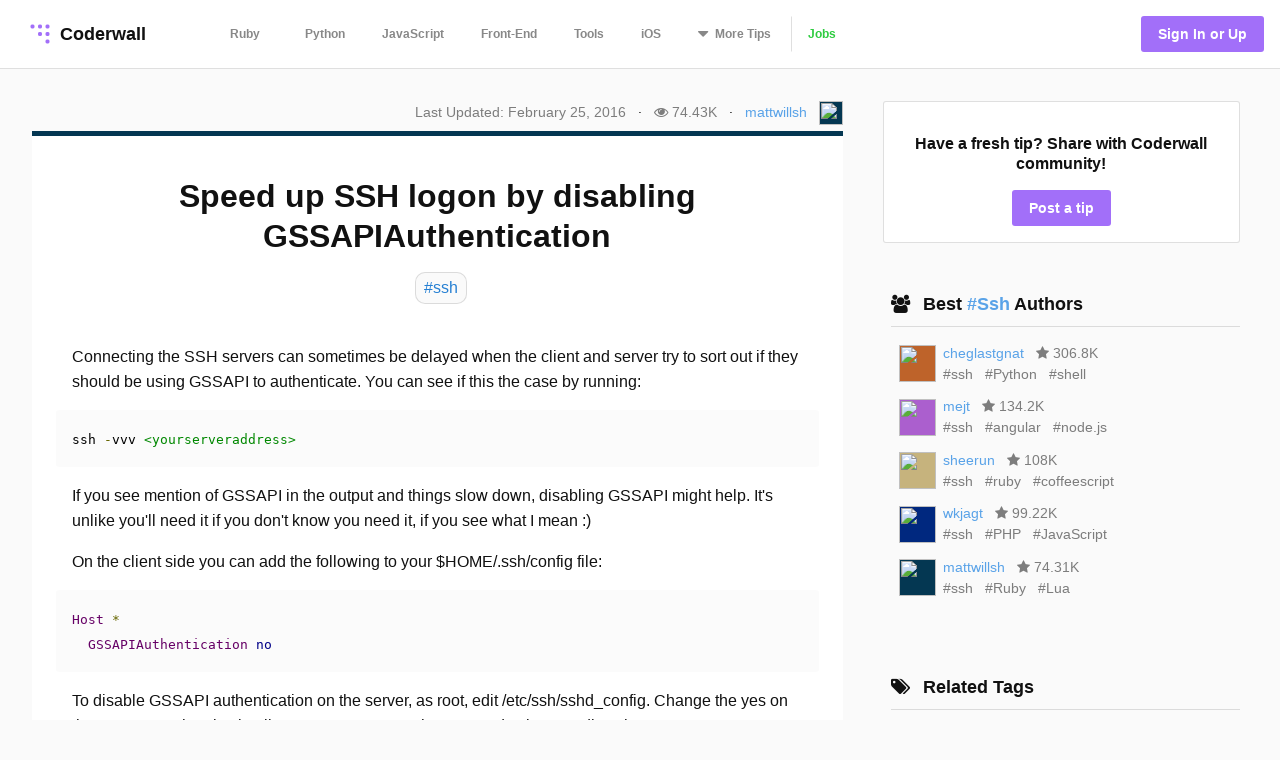

--- FILE ---
content_type: text/html; charset=utf-8
request_url: https://coderwall.com/p/fukoew/speed-up-ssh-logon-by-disabling-gssapiauthentication
body_size: 6923
content:
<!DOCTYPE html>
<html lang='en'>
<head>
<meta charset="UTF-8">
<title>Speed up SSH logon by disabling GSSAPIAuthentication (Example)</title>
<meta name="description" content="A protip by mattwillsh about ssh.">
<meta name="keywords" content="ssh">
<link rel="canonical" href="https://coderwall.com/p/fukoew/speed-up-ssh-logon-by-disabling-gssapiauthentication">
<meta property="og:title" content="Speed up SSH logon by disabling GSSAPIAuthentication (Example)">
<meta property="og:url" content="https://coderwall.com/p/fukoew/speed-up-ssh-logon-by-disabling-gssapiauthentication">
<meta property="og:site_name" content="Coderwall">
<meta property="og:description" content="A protip by mattwillsh about ssh.">
<meta property="og:type" content="website">
<meta property="og:image" content="https://coderwall-assets-0.s3.amazonaws.com/uploads/user/avatar/40858/f4641a1691868cb85c95ca2b443bed93.jpg">
<meta name="twitter:title" content="Speed up SSH logon by disabling GSSAPIAuthentication (Example)">
<meta name="twitter:url" content="https://coderwall.com/p/fukoew/speed-up-ssh-logon-by-disabling-gssapiauthentication">
<meta name="twitter:site_name" content="Coderwall">
<meta name="twitter:site" content="@coderwall">
<meta name="twitter:card" content="summary">
<meta name="twitter:creator:id" content="262118815">
<meta name="twitter:image" content="https://coderwall-assets-0.s3.amazonaws.com/uploads/user/avatar/40858/f4641a1691868cb85c95ca2b443bed93.jpg">
<meta name="viewport" content="width=device-width,initial-scale=1">
<meta name="author" content="https://coderwall.com/mattwillsh">
<link rel="stylesheet" media="all" href="https://coderwall.com/assets/application-f77ef3288df80623e2760e3503a01465ba8927606d85da2b8dd7718335f3d09e.css" />
<script src="https://coderwall.com/assets/application-bc7a77d521dc8cec56106a5f612fec3e45116b5b0f783d0b81b28d4a31c1c5fe.js"></script>
<script src="https://coderwall.com/packs/application-2ea76e7a47b328cbbe71.js"></script>
<meta name="csrf-param" content="authenticity_token" />
<meta name="csrf-token" content="huIMLsTkzUc0tGf0Z/YKOmpRJ+0Jb7l41vNo/+0GIpY58CQHLdvMgoPHa2zD9z6BAF+7XzfUhZ0rZ9f5CvP5hw==" />
<!-- Google Tag Manager -->
<!--script>
  dataLayer = [{
    'user_email': '',
    'user_created_at': ''
  }];
</script-->

<script>(function(w,d,s,l,i){w[l]=w[l]||[];w[l].push({'gtm.start':
    new Date().getTime(),event:'gtm.js'});var f=d.getElementsByTagName(s)[0],
  j=d.createElement(s),dl=l!='dataLayer'?'&l='+l:'';j.async=true;j.src=
  'https://www.googletagmanager.com/gtm.js?id='+i+dl;f.parentNode.insertBefore(j,f);
})(window,document,'script','dataLayer','GTM-KXGFN96');</script>
<!-- End Google Tag Manager -->
  <script>
    (function(i,s,o,g,r,a,m){i['GoogleAnalyticsObject']=r;i[r]=i[r]||function(){
    (i[r].q=i[r].q||[]).push(arguments)},i[r].l=1*new Date();a=s.createElement(o),
    m=s.getElementsByTagName(o)[0];a.async=1;a.src=g;m.parentNode.insertBefore(a,m)
    })(window,document,'script','//www.google-analytics.com/analytics.js','ga');

    ga('create', 'UA-797907-8', 'auto', {'cookieExpires': 0});
    ga('set', 'anonymizeIp', true);
  </script>

<script>
  document.addEventListener('turbolinks:load', function() {
    _native.init("CVADL5QU", {
      targetClass: 'native-js'
    });
  });
</script>



</head>
<body>
<!-- Google Tag Manager (noscript) -->
<noscript><iframe src="https://www.googletagmanager.com/ns.html?id=GTM-KXGFN96"
                  height="0" width="0" style="display:none;visibility:hidden"></iframe></noscript>
<!-- End Google Tag Manager (noscript) -->
<div class='clearfix'>
<header class='border-bottom'>
<nav class='clearfix py2'>
<div class='col col-4 sm-col-3 md-col-2'>
<div class='sm-ml1'>
<a class='btn logo relative' href='https://coderwall.com/'>
<div class='absolute' style='top: 2px'>
<svg version="1.1" viewBox="0 0 20 20" width="30" height="30" xmlns="http://www.w3.org/2000/svg">
  <circle cx="5" cy="5" r="1.4142" fill="#A26FF9"/>
  <circle cx="10" cy="5" r="1.4142" fill="#A26FF9"/>
  <circle cx="15" cy="5" r="1.4142" fill="#A26FF9"/>
  <circle cx="10" cy="10" r="1.4142" fill="#A26FF9"/>
  <circle cx="15" cy="10" r="1.4142" fill="#A26FF9"/>
  <circle cx="15" cy="15" r="1.4142" fill="#A26FF9"/>
</svg>

</div>
<div class='left font-x-lg' style='padding-left: 35px;'>
Coderwall
</div>
</a>
</div>
</div>
<div class='col col-3 sm-col-6 md-col-7 h6'>
<a class='btn muted-until-hover xs-hide sm-mr1' href='/t/ruby/popular'>Ruby</a>
<a class='btn muted-until-hover xs-hide' href='/t/python/popular'>Python</a>
<a class='btn muted-until-hover xs-hide' href='/t/javascript/popular'>JavaScript</a>
<a class='btn muted-until-hover xs-hide sm-only-hide' href='/t/web/popular'>Front-End</a>
<a class='btn muted-until-hover xs-hide sm-only-hide' href='/t/tools/popular'>Tools</a>
<a class='btn muted-until-hover xs-hide sm-only-hide' href='/t/ios/popular'>iOS</a>
<div class='btn dropdown' style='margin-top: -3px;'>
<span class='h3 muted-until-hover'>
<i class="fa fa-sort-down relative xs-hide" style="top: -2px; margin-right: 2px;"></i>
</span>
<span class='muted-until-hover xs-ml3'>
<span class='xs-hide'>More</span>
Tips
</span>
<div class='dropdown-content bg-white mt1 py1 border z4' style='left:0'>
<a class='btn py1 muted-until-hover sm-hide' href='/t/ruby/popular'>Ruby</a>
<a class='btn py1 muted-until-hover sm-hide' href='/t/python/popular'>Python</a>
<a class='btn py1 muted-until-hover sm-hide' href='/t/javascript/popular'>JavaScript</a>
<a class='btn py1 muted-until-hover md-hide nowrap' href='/t/web/popular'>Front-End</a>
<a class='btn py1 muted-until-hover md-hide' href='/t/tools/popular'>Tools</a>
<a class='btn py1 muted-until-hover md-hide' href='/t/ios/popular'>iOS</a>
<a class='btn py1 muted-until-hover' href='/t/php/popular'>PHP</a>
<a class='btn py1 muted-until-hover' href='/t/android/popular'>Android</a>
<a class='btn py1 muted-until-hover' href='/t/dot-net/popular'>.NET</a>
<a class='btn py1 muted-until-hover' href='/t/java/popular'>Java</a>
<a class='btn py1 green md-hide' href='/jobs'>Jobs</a>
</div>
</div>
<a class='btn border-left xs-hide sm-only-hide' href='/jobs'>
<div class='green'>Jobs</div>
</a>
</div>
<div class='col col-5 sm-col-3 md-col-3'>
<div class='right pr2'>
<a class='btn btn-primary bg-purple white ml1' href='/signin'>Sign In or Up</a>
</div>
</div>
</nav>
</header>


<div class='mt1 px3'>

</div>
<main>
<div class='py2 px3'><script type='application/ld+json'>
{
  "@context": "http://schema.org",
  "@type": "Article",
  "@id": "speed-up-ssh-logon-by-disabling-gssapiauthentication",
  "author": {
    "@type": "Person",
    "name": "Matt Willsher"
  },
  "dateModified": "2016-02-25 18:52:21 UTC",
  "datePublished": "2016-02-25 18:52:21 UTC",
  "headline": "Speed up SSH logon by disabling GSSAPIAuthentication (Example)",
  "url": "/p/fukoew/speed-up-ssh-logon-by-disabling-gssapiauthentication",
  "commentCount": 3,
  "keywords": "ssh",

"articleBody": "Connecting the SSH servers can sometimes be delayed when the client and server try to sort out if they should be using GSSAPI to authenticate. You can see if this the case by running:\r\n\r\n     ssh -vvv \u003cyourserveraddress\u003e\r\n\r\nIf you see mention of GSSAPI in the output and things slow down, disabling GSSAPI might help. It's unlike you'll need it if you don't know you need it, if you see what I mean :)\r\n\r\nOn the client side you can add the following to your $HOME/.ssh/config file:\r\n\r\n    Host *\r\n      GSSAPIAuthentication no\r\n  \r\nTo disable GSSAPI authentication on the server, as root, edit /etc/ssh/sshd_config. Change the yes on the GSSAPIAuthentication line to no. Save your changes and exit your editor, then run, as root:\r\n\r\n    # service ssh reload\r\n\r\nIf you're running Fedora, RHEL or CentOS replace ssh with sshd in the above command.\r\n\r\n",
  "description": "A protip by mattwillsh about ssh.",
  "publisher": {
    "@type": "Organization",
    "name": "Coderwall",
    "logo": {
      "@type": "ImageObject",
      "url": "/logo.png"
    },
    "url": "https://coderwall.com/"
  },
  "image": "/logo.png"
}


</script>
<div class='container'>
<div class='clearfix'>
<div class='sm-col sm-col sm-col-12 md-col-8'>
<div class='clearfix mt0 mb1'>
<div class='sm-right'>
<div class='diminish inline mr1'>Last Updated: February 25, 2016</div>
<span class='xs-hide'>
&middot;
<div class='diminish inline mx1'>
<i class="fa fa-eye"></i>
74.43K
</div>
</span>
&middot;
<span class='mx1'><a href="/mattwillsh">mattwillsh</a></span>
<div class='avatar' style='background-color: #043752;'><img src="https://coderwall-assets-0.s3.amazonaws.com/uploads/user/avatar/40858/f4641a1691868cb85c95ca2b443bed93.jpg" /></div>
</div>
</div>
<div class='card p1' style='border-top:solid 5px #043752'>
<h1 class='mb2 center'>Speed up SSH logon by disabling GSSAPIAuthentication</h1>
<div class='flex'>
<div class='mx-auto'>
<a class='pt02 pr1 pb02 pl1 bg-body-color border-box tag-rounded border mb1 ml1 left no-hover' href='/t/ssh/popular'>
<div class='font-lg tag-blue'>#ssh</div>
</a>
</div>
</div>
<div class='content p3'><p>Connecting the SSH servers can sometimes be delayed when the client and server try to sort out if they should be using GSSAPI to authenticate. You can see if this the case by running:</p>&#x000A;&#x000A;<pre><code class="prettyprint">ssh -vvv &lt;yourserveraddress&gt;</code></pre>&#x000A;&#x000A;<p>If you see mention of GSSAPI in the output and things slow down, disabling GSSAPI might help. It's unlike you'll need it if you don't know you need it, if you see what I mean :)</p>&#x000A;&#x000A;<p>On the client side you can add the following to your $HOME/.ssh/config file:</p>&#x000A;&#x000A;<pre><code class="prettyprint">Host *&#x000A;  GSSAPIAuthentication no</code></pre>&#x000A;&#x000A;<p>To disable GSSAPI authentication on the server, as root, edit /etc/ssh/sshd_config. Change the yes on the GSSAPIAuthentication line to no. Save your changes and exit your editor, then run, as root:</p>&#x000A;&#x000A;<pre><code class="prettyprint"># service ssh reload</code></pre>&#x000A;&#x000A;<p>If you're running Fedora, RHEL or CentOS replace ssh with sshd in the above command.</p></div>
<div class='flex'>
<div class='mx-auto'>
<a class='pt02 pr1 pb02 pl1 bg-body-color border-box tag-rounded border mb1 ml1 left no-hover' href='/t/ssh/popular'>
<div class='font-lg tag-blue'>#ssh</div>
</a>
</div>
</div>
<div class='clearfix mt1 mb0 mx2 py2'>
<div class='clearfix border-bottom'>
<h4>
Written by
<a class='bold' href='/mattwillsh'>
<span class='blue'>Matt Willsher</span>
</a>
</h4>
</div>
<div class='clearfix mt1'>
<div class='btn btn-small pl0 mr1 mb1 xs-block'>
<div data='{&quot;heartableId&quot;:&quot;protip_87200&quot;,&quot;href&quot;:&quot;/p/fukoew/likes&quot;,&quot;labels&quot;:[&quot;Recommend&quot;,&quot;Recommended&quot;]}' id='react-heart-button-protip_87200'></div>
</div>
<a class='btn btn-small pl0 mb1 mr1 xs-block' href='http://twitter.com/home?status=Speed+up+SSH+logon+by+disabling+GSSAPIAuthentication+by+%40mattwillsh%0A%0Ahttps%3A%2F%2Fcoderwall.com%2Fp%2Ffukoew' target='twitter'>
<span class='fixed-space-4'><i class="fa fa-twitter aqua h4"></i></span>
<span>Say Thanks</span>
</a>
<div class='btn btn-small pl0 mb1 mr1 xs-block'>
<div id='react-protip-subscribe-button'></div>
</div>
<a class='btn btn-small pl0 mb1 mr1 xs-block' href='/signup'>
<span class='fixed-space-4'><i class="fa fa-comment-o black h4"></i></span>
Respond
</a>
</div>
</div>
<div class='mt0 mb0 pt1 pb1 px2 bg-body-color'>
<h4 class='font-x-lg bold'>Related protips</h4>
<div class='border-bottom'></div>
<div class='protip clearfix py2'>
<h3 class='mt1 mb1'>
<a href='/p/ohk6cg/remote-access-to-ipython-notebooks-via-ssh' style='color: #5AA3E8;'>
Remote Access to IPython Notebooks via SSH
</a>
</h3>
<div class='diminish inline mr2'>
<i class="fa fa-eye"></i>
307K
</div>
<div class='diminish inline'>
<i class="fa fa-comment"></i>
24
</div>
</div>
<div class='clearfix border-bottom'></div>

<div class='protip clearfix py2'>
<h3 class='mt1 mb1'>
<a href='/p/7smjkq/multiple-ssh-keys-for-different-accounts-on-github-or-gitlab' style='color: #5AA3E8;'>
Multiple SSH keys for different accounts on Github or Gitlab
</a>
</h3>
<div class='diminish inline mr2'>
<i class="fa fa-eye"></i>
134.6K
</div>
<div class='diminish inline'>
<i class="fa fa-comment"></i>
4
</div>
</div>
<div class='clearfix border-bottom'></div>

<div class='protip clearfix py2'>
<h3 class='mt1 mb1'>
<a href='/p/j5nk9w/access-ec2-linux-box-over-ssh-without-pem-file' style='color: #5AA3E8;'>
Access EC2 Linux box over ssh without .pem file
</a>
</h3>
<div class='diminish inline mr2'>
<i class="fa fa-eye"></i>
98.49K
</div>
<div class='diminish inline'>
<i class="fa fa-comment"></i>
22
</div>
</div>

</div>
<div class='clearfix'>
<div class='clearfix mt3 px2'>
<h4>
3 Responses
<div class='right hide'>
<div class='btn btn-small green'>Add your response</div>
</div>
</h4>
<script type='application/ld+json'>
{
  "@context": "http://schema.org",
  "@type": "Comment",
  "datePublished": "2013-07-25 08:16:34 UTC",

"text": "At least under CEntOS it would be:\r\n# service sshd reload\r\n(I think the same is true for Debian)",
  "upvoteCount": 0,
  "author": {
    "@type": "Person",
    "name": "Jens Dietze"
  },
  "about": {
    "@type": "Article",
    "@id": "speed-up-ssh-logon-by-disabling-gssapiauthentication"
  }
}


</script>
<div class='inline-block py1 mb1 border-top' style='width: 100%'>
<div class='left mt1 mr2 avatar small' style='background-color: #46f538;'>
<img src="https://coderwall-assets-0.s3.amazonaws.com/uploads/user/avatar/75975/036538057fb1f57570ea47cfeff35974.jpeg" />
</div>
<div class='overflow-hidden py0 mt0'>
<div class='clearfix'>
<div class='author'>
<a class='bold black no-hover' href='/jedix'>
jedix
</a>
</div>
<div class='content small'><p>At least under CEntOS it would be:</p>&#x000A;&#x000A;<h1>service sshd reload</h1>&#x000A;&#x000A;<p>(I think the same is true for Debian)</p></div>
<div class='diminish mt1'>
over 1 year ago
&middot;
<div data='{&quot;heartableId&quot;:&quot;comment_8117&quot;,&quot;href&quot;:&quot;/comments/8117/likes&quot;,&quot;labels&quot;:[&quot;&quot;,&quot;&quot;]}' id='react-heart-button-comment_8117' style='display:inline-block'></div>
</div>
</div>
</div>
</div>
<script type='application/ld+json'>
{
  "@context": "http://schema.org",
  "@type": "Comment",
  "datePublished": "2013-07-27 10:44:55 UTC",

"text": "The tip was written with Ubuntu in mind as I've only had this problem there. 'ssh' is correct there. I've updated the tip with a comment about using sshd for RH based distros.",
  "upvoteCount": 0,
  "author": {
    "@type": "Person",
    "name": "Matt Willsher"
  },
  "about": {
    "@type": "Article",
    "@id": "speed-up-ssh-logon-by-disabling-gssapiauthentication"
  }
}


</script>
<div class='inline-block py1 mb1 border-top' style='width: 100%'>
<div class='left mt1 mr2 avatar small' style='background-color: #043752;'>
<img src="https://coderwall-assets-0.s3.amazonaws.com/uploads/user/avatar/40858/f4641a1691868cb85c95ca2b443bed93.jpg" />
</div>
<div class='overflow-hidden py0 mt0'>
<div class='clearfix'>
<div class='author'>
<a class='bold black no-hover' href='/mattwillsh'>
mattwillsh
</a>
</div>
<div class='content small'><p>The tip was written with Ubuntu in mind as I've only had this problem there. 'ssh' is correct there. I've updated the tip with a comment about using sshd for RH based distros.</p></div>
<div class='diminish mt1'>
over 1 year ago
&middot;
<div data='{&quot;heartableId&quot;:&quot;comment_8182&quot;,&quot;href&quot;:&quot;/comments/8182/likes&quot;,&quot;labels&quot;:[&quot;&quot;,&quot;&quot;]}' id='react-heart-button-comment_8182' style='display:inline-block'></div>
</div>
</div>
</div>
</div>
<script type='application/ld+json'>
{
  "@context": "http://schema.org",
  "@type": "Comment",
  "datePublished": "2014-01-27 14:45:29 UTC",

"text": "For all hosts, you don't need to put a Host * entry, just put it near the top of the file",
  "upvoteCount": 0,
  "author": {
    "@type": "Person",
    "name": "Tom Taylor"
  },
  "about": {
    "@type": "Article",
    "@id": "speed-up-ssh-logon-by-disabling-gssapiauthentication"
  }
}


</script>
<div class='inline-block py1 mb1 border-top' style='width: 100%'>
<div class='left mt1 mr2 avatar small' style='background-color: #c42877;'>
<img src="https://coderwall-assets-0.s3.amazonaws.com/uploads/user/avatar/95692/497ac588922462d0b50b09cc9540a692.jpeg" />
</div>
<div class='overflow-hidden py0 mt0'>
<div class='clearfix'>
<div class='author'>
<a class='bold black no-hover' href='/t0mmyt'>
t0mmyt
</a>
</div>
<div class='content small'><p>For all hosts, you don't need to put a Host * entry, just put it near the top of the file</p></div>
<div class='diminish mt1'>
over 1 year ago
&middot;
<div data='{&quot;heartableId&quot;:&quot;comment_12287&quot;,&quot;href&quot;:&quot;/comments/12287/likes&quot;,&quot;labels&quot;:[&quot;&quot;,&quot;&quot;]}' id='react-heart-button-comment_12287' style='display:inline-block'></div>
</div>
</div>
</div>
</div>

</div>
</div>
</div>
</div>
<div class='sm-col sm-col sm-col-12 md-col-4'>
<div class='clearfix sm-ml3 p1'>
<div class='clearfix bg-white rounded p2 border center'>
<h4 class='mb2'>Have a fresh tip? Share with Coderwall community!</h4>
<a class='btn rounded bg-purple white' href='/p/new'>
<div class='md-hide'>Post</div>
<div class='inline md-show'>Post a tip</div>
</a>
</div>
</div>
<div class='clearfix sm-ml3 mt3 p1'>
<div class='clearfix ml1 mb2'>
<div class='mt0 mb1 font-x-lg bold'>
<i class="fa fa-users mr1"></i>
Best
<a class='no-hover' href='/t/ssh/popular'>
 #Ssh 
</a>
Authors
</div>
<div class='border-bottom'></div>
</div>
<div class='clearfix ml1 mb2'>
<div class='clearfix mb1 ml1'>
<div class='col col-1'>
<div class='mt-third'>
<div class='avatar medium' style='background-color: #be632a;'>
<img src="https://coderwall-assets-0.s3.amazonaws.com/uploads/user/avatar/64965/fa1a7113e7e1ee90e0bfd383c6d85af4.jpg" />
</div>
</div>
</div>
<div class='col col-11 overflow-hidden pl2'>
<div class='clearfix'>
<a href="/cheglastgnat">cheglastgnat</a>
<div class='diminish inline mx1'>
<i class="fa fa-star mr0"></i>
306.8K
</div>
</div>
<div class='clearfix'>
<a class='diminish no-hover' href='/t/ssh/popular'>
<div class='inline'>#ssh</div>
</a>
<a class='diminish no-hover' href='/t/Python/popular'>
<div class='inline ml1'>#Python</div>
</a>
<a class='diminish no-hover' href='/t/shell/popular'>
<div class='inline ml1'>#shell</div>
</a>
</div>
</div>
</div>
<div class='clearfix mb1 ml1'>
<div class='col col-1'>
<div class='mt-third'>
<div class='avatar medium' style='background-color: #ab5fce;'>
<img src="https://coderwall-assets-0.s3.amazonaws.com/uploads/user/avatar/121376/mate.jpg" />
</div>
</div>
</div>
<div class='col col-11 overflow-hidden pl2'>
<div class='clearfix'>
<a href="/mejt">mejt</a>
<div class='diminish inline mx1'>
<i class="fa fa-star mr0"></i>
134.2K
</div>
</div>
<div class='clearfix'>
<a class='diminish no-hover' href='/t/ssh/popular'>
<div class='inline'>#ssh</div>
</a>
<a class='diminish no-hover' href='/t/angular/popular'>
<div class='inline ml1'>#angular</div>
</a>
<a class='diminish no-hover' href='/t/node.js/popular'>
<div class='inline ml1'>#node.js</div>
</a>
</div>
</div>
</div>
<div class='clearfix mb1 ml1'>
<div class='col col-1'>
<div class='mt-third'>
<div class='avatar medium' style='background-color: #c6b37d;'>
<img src="https://coderwall-assets-0.s3.amazonaws.com/uploads/user/avatar/13006/Photo_on_08.01.2013_at_04.15.jpg" />
</div>
</div>
</div>
<div class='col col-11 overflow-hidden pl2'>
<div class='clearfix'>
<a href="/sheerun">sheerun</a>
<div class='diminish inline mx1'>
<i class="fa fa-star mr0"></i>
108K
</div>
</div>
<div class='clearfix'>
<a class='diminish no-hover' href='/t/ssh/popular'>
<div class='inline'>#ssh</div>
</a>
<a class='diminish no-hover' href='/t/ruby/popular'>
<div class='inline ml1'>#ruby</div>
</a>
<a class='diminish no-hover' href='/t/coffeescript/popular'>
<div class='inline ml1'>#coffeescript</div>
</a>
</div>
</div>
</div>
<div class='clearfix mb1 ml1'>
<div class='col col-1'>
<div class='mt-third'>
<div class='avatar medium' style='background-color: #00287f;'>
<img src="https://coderwall-assets-0.s3.amazonaws.com/uploads/user/avatar/44852/ccc9abdf9963f3452808cff0e77679a1.jpeg" />
</div>
</div>
</div>
<div class='col col-11 overflow-hidden pl2'>
<div class='clearfix'>
<a href="/wkjagt">wkjagt</a>
<div class='diminish inline mx1'>
<i class="fa fa-star mr0"></i>
99.22K
</div>
</div>
<div class='clearfix'>
<a class='diminish no-hover' href='/t/ssh/popular'>
<div class='inline'>#ssh</div>
</a>
<a class='diminish no-hover' href='/t/PHP/popular'>
<div class='inline ml1'>#PHP</div>
</a>
<a class='diminish no-hover' href='/t/JavaScript/popular'>
<div class='inline ml1'>#JavaScript</div>
</a>
</div>
</div>
</div>
<div class='clearfix mb1 ml1'>
<div class='col col-1'>
<div class='mt-third'>
<div class='avatar medium' style='background-color: #043752;'>
<img src="https://coderwall-assets-0.s3.amazonaws.com/uploads/user/avatar/40858/f4641a1691868cb85c95ca2b443bed93.jpg" />
</div>
</div>
</div>
<div class='col col-11 overflow-hidden pl2'>
<div class='clearfix'>
<a href="/mattwillsh">mattwillsh</a>
<div class='diminish inline mx1'>
<i class="fa fa-star mr0"></i>
74.31K
</div>
</div>
<div class='clearfix'>
<a class='diminish no-hover' href='/t/ssh/popular'>
<div class='inline'>#ssh</div>
</a>
<a class='diminish no-hover' href='/t/Ruby/popular'>
<div class='inline ml1'>#Ruby</div>
</a>
<a class='diminish no-hover' href='/t/Lua/popular'>
<div class='inline ml1'>#Lua</div>
</a>
</div>
</div>
</div>
</div>
</div>
<div class='clearfix sm-ml3 mt3 p1'>
<div class='clearfix ml1 mb2'>
<div class='mt0 mb1 font-x-lg bold'>
<i class="fa fa-tags mr1"></i>
Related Tags
</div>
<div class='border-bottom'></div>
</div>
<a class='pt02 pr1 pb02 pl1 card border-box tag-rounded border mb1 ml1 left center no-hover' href='/t/ssh/popular'>
<div class='font-lg tag-blue'>#ssh</div>
</a>
</div>
<div class='native-js clearfix ml3 md-show _300x250'>
<style>
  .#native_index# {
    background-color: #native_bg_color#;
    margin-bottom: 40px;
  }
  
  .#native_index# .native-main {
    color: #native_color# !important;
  }
  
  .#native_index# .native-cta {
    color: #native_cta_color#;
    background-color: #native_cta_bg_color#;
  }
</style>
<div class='native-flex #native_index#'>
<a class='native-main' href='#native_link#'>
<div class='native-sponsor'>Sponsored by</div>
<div class='native-title'>#native_company#</div>
<div class='native-desc'>#native_desc#</div>
<div class='native-footer'>
<div class='native-cta'>#native_cta#</div>
<img class='native-img' native_src='#native_logo#'>
</div>
</a>
</div>
</div>

<div class='clearfix sm-ml3 mt3 p1'>
<div class='mt0 mb1 font-x-lg bold'>
<i class="fa fa-folder-o mr1"></i>
Filed Under
</div>
<hr>
<div class='topic clearfix py1'>
<a href='/t/tools/popular'>
<div class='bold'><span class="translation_missing" title="translation missing: en.categories.long.tools">Tools</span></div>
</a>
</div>
</div>
<div class='clearfix sm-ml3 mt3 p1'>
<div class='clearfix'>
<div class='col col-7'>
<div class='mt0 font-x-lg bold'>
<i class="fa fa-diamond mr1"></i>
Awesome Job
</div>
</div>
<div class='col col-5'>
<div class='right font-sm bold'>
<a class='block' href='/jobs'>
See All Jobs
<i class="fa fa-arrow-right"></i>
</a>
</div>
</div>
</div>
<hr>
<div class='mt2 font-sm'>
<a class='border--green green bold' href='https://coderwall.com/jobs/new'>
Post a job for only
$299
</a>
</div>
</div>
<div class='clearfix ml3 mt4'>
<a target="_blank" class="link no-hover" rel="nofollow" href="/r/78/click"><img class="mt-third" alt="Thanks to our sponsor" src="https://coderwall.com/r/78" />
</a>
</div>
<div class='clearfix ml3 mt4' ga-location='Protip Sidebar'>
<div class='bsarocks bsap_74f50e679004d8f4d62fec4b0f74ccf1' id='bsap_1305410'></div>
</div>
<div class='native-js _native_ribbon'>
<div class='native-sponsor'>Sponsored by #native_company# — Learn More</div>
<a class='native-flex' href='#native_link#'>
<style>
  ._native_ribbon.native-js {
    background: linear-gradient(-30deg, #native_bg_color#E5, #native_bg_color#E5 45%, #native_bg_color# 45%) #fff;
  }
  
   ._native_ribbon .native-details,
   ._native_ribbon .native-sponsor,
   ._native_ribbon .native-bsa {
    color: #native_color# !important;
  }
  
   ._native_ribbon .native-details:hover {
    color: #native_color_hover# !important;
  }
  
   ._native_ribbon .native-cta {
    color: #native_cta_color#;
    background-color: #native_cta_bg_color#;
  }
  
   ._native_ribbon .native-cta:hover {
    color: #native_cta_color_hover;
    background-color: #native_cta_bg_color_hover#;
  }
</style>
<div class='native-main'>
<img class='native-img' native_src='#native_logo#'>
<div class='native-details'>
<span class='native-company'>#native_title#</span>
<span class='native-desc'>#native_desc#</span>
</div>
</div>
<span class='native-cta'>#native_cta#</span>
</a>
</div>

</div>
</div>
</div>
<script src='https://cdn.rawgit.com/google/code-prettify/master/loader/run_prettify.js'></script>
</div>
</main>
<footer class='border-top'>
<nav class='clearfix'>
<div class='col col-4 pt1 mt1'>
<a class='btn' href='https://twitter.com/coderwall' rel='nofollow' target='_blank'>
@coderwall
<i class="fa fa-twitter fa-1x ml1"></i>
</a>
</div>
<div class='col col-8 pt2 mt1'>
<div class='right'>
<a class='inline-block ml1' href='https://github.com/coderwall/coderwall-next' rel='nofollow'>
<i class="fa fa-github-alt"></i>
</a>
<a class='inline-block ml1' href='/t/hackerdesk/popular'>
<div class='sm-show'><i class="fa fa-gift"></i></div>
</a>
<a class="inline-block mx1" href="/categories/application-performance-monitoring">APM product comparisons
</a><a class='inline-block mr1' href='mailto:support@coderwall.com'>
Contact
</a>
<a class='inline-block mr1' href='/privacy_policy'>Privacy</a>
<a class='inline-block mr1' href='/tos'>Terms</a>
<p class='inline-block diminish inline mr1'>Copyright 2026</p>
</div>
</div>
<div class='col col-12 pb1'>
<div class='font-tiny diminish'>
This site is protected by reCAPTCHA and the Google
<a href='https://policies.google.com/privacy' rel='nofollow'>
Privacy Policy
</a>
and
<a href='https://policies.google.com/terms' rel='nofollow'>
Terms of Service
</a>
apply.
</div>

</div>
</nav>
</footer>
</div>
<div data='{&quot;currentUser&quot;:{&quot;item&quot;:null},&quot;currentProtip&quot;:{&quot;item&quot;:{&quot;id&quot;:87200,&quot;body&quot;:&quot;Connecting the SSH servers can sometimes be delayed when the client and server try to sort out if they should be using GSSAPI to authenticate. You can see if this the case by running:\r\n\r\n     ssh -vvv \r\n\r\nIf you see mention of GSSAPI in the output and things slow down, disabling GSSAPI might help. It&#39;s unlike you&#39;ll need it if you don&#39;t know you need it, if you see what I mean :)\r\n\r\nOn the client side you can add the following to your $HOME/.ssh/config file:\r\n\r\n    Host *\r\n      GSSAPIAuthentication no\r\n  \r\nTo disable GSSAPI authentication on the server, as root, edit /etc/ssh/sshd_config. Change the yes on the GSSAPIAuthentication line to no. Save your changes and exit your editor, then run, as root:\r\n\r\n    # service ssh reload\r\n\r\nIf you&#39;re running Fedora, RHEL or CentOS replace ssh with sshd in the above command.\r\n\r\n&quot;,&quot;created_at&quot;:&quot;2013-01-31T22:28:16.955Z&quot;,&quot;heartableId&quot;:&quot;protip_87200&quot;,&quot;hearts&quot;:6,&quot;html&quot;:&quot;\u003cp\u003eConnecting the SSH servers can sometimes be delayed when the client and server try to sort out if they should be using GSSAPI to authenticate. You can see if this the case by running:\u003c/p\u003e\n\n\u003cpre\u003e\u003ccode class=\&quot;prettyprint\&quot;\u003essh -vvv \u0026lt;yourserveraddress\u0026gt;\u003c/code\u003e\u003c/pre\u003e\n\n\u003cp\u003eIf you see mention of GSSAPI in the output and things slow down, disabling GSSAPI might help. It&#39;s unlike you&#39;ll need it if you don&#39;t know you need it, if you see what I mean :)\u003c/p\u003e\n\n\u003cp\u003eOn the client side you can add the following to your $HOME/.ssh/config file:\u003c/p\u003e\n\n\u003cpre\u003e\u003ccode class=\&quot;prettyprint\&quot;\u003eHost *\n  GSSAPIAuthentication no\u003c/code\u003e\u003c/pre\u003e\n\n\u003cp\u003eTo disable GSSAPI authentication on the server, as root, edit /etc/ssh/sshd_config. Change the yes on the GSSAPIAuthentication line to no. Save your changes and exit your editor, then run, as root:\u003c/p\u003e\n\n\u003cpre\u003e\u003ccode class=\&quot;prettyprint\&quot;\u003e# service ssh reload\u003c/code\u003e\u003c/pre\u003e\n\n\u003cp\u003eIf you&#39;re running Fedora, RHEL or CentOS replace ssh with sshd in the above command.\u003c/p\u003e\n&quot;,&quot;public_id&quot;:&quot;fukoew&quot;,&quot;subscribed&quot;:false,&quot;tags&quot;:[&quot;ssh&quot;],&quot;title&quot;:&quot;Speed up SSH logon by disabling GSSAPIAuthentication&quot;,&quot;upvotes&quot;:6}},&quot;comments&quot;:{&quot;items&quot;:[{&quot;id&quot;:8117,&quot;hearts&quot;:0,&quot;heartableId&quot;:&quot;comment_8117&quot;},{&quot;id&quot;:8182,&quot;hearts&quot;:0,&quot;heartableId&quot;:&quot;comment_8182&quot;},{&quot;id&quot;:12287,&quot;hearts&quot;:0,&quot;heartableId&quot;:&quot;comment_12287&quot;}]}}' id='initial-redux-store'></div>
</body>
</html>
